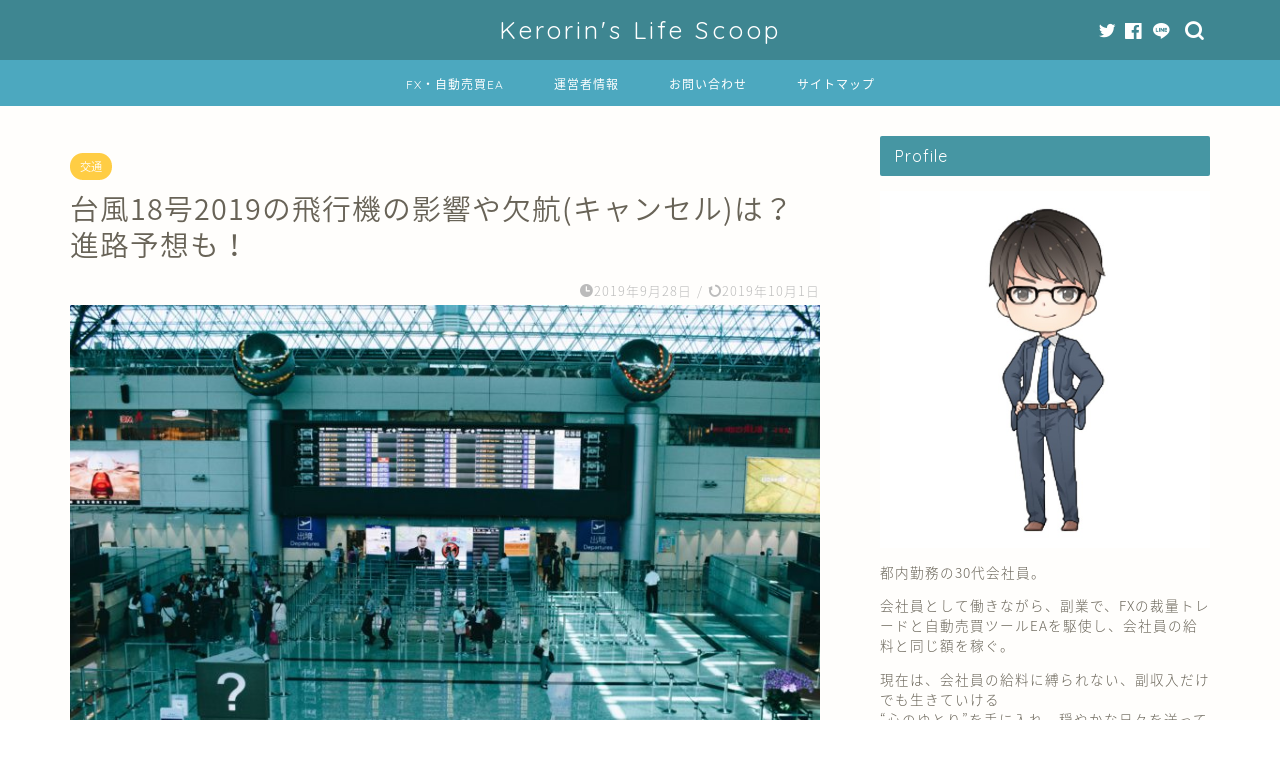

--- FILE ---
content_type: text/html; charset=UTF-8
request_url: https://kerorin1010.com/2019/09/28/airplane2019typhoon18/
body_size: 20197
content:
<!DOCTYPE html>
<html lang="ja">
<head prefix="og: http://ogp.me/ns# fb: http://ogp.me/ns/fb# article: http://ogp.me/ns/article#">
<meta charset="utf-8">
<meta http-equiv="X-UA-Compatible" content="IE=edge">
<meta name="viewport" content="width=device-width, initial-scale=1">
<!-- ここからOGP -->
<meta property="og:type" content="blog">
<meta property="og:title" content="台風18号2019の飛行機の影響や欠航(キャンセル)は？進路予想も！｜Kerorin&#039;s Life Scoop"> 
<meta property="og:url" content="https://kerorin1010.com/2019/09/28/airplane2019typhoon18/"> 
<meta property="og:description" content="※10月1日5時現在の運航情報を更新しました こんにちは、kerorinです。 さて、台風18号「ミートク」が発生しまし"> 
<meta property="og:image" content="https://kerorin1010.com/wp-content/uploads/2019/07/moralis-tsai-PDon_0KNQko-unsplash-e1562678647343.jpg">
<meta property="og:site_name" content="Kerorin&#039;s Life Scoop">
<meta property="fb:admins" content="">
<meta name="twitter:card" content="summary">
<!-- ここまでOGP --> 

<meta name="description" itemprop="description" content="※10月1日5時現在の運航情報を更新しました こんにちは、kerorinです。 さて、台風18号「ミートク」が発生しまし" >
<link rel="canonical" href="https://kerorin1010.com/2019/09/28/airplane2019typhoon18/">
<title>台風18号2019の飛行機の影響や欠航(キャンセル)は？進路予想も！｜Kerorin&#039;s Life Scoop</title>
<meta name='robots' content='max-image-preview:large' />
<link rel='dns-prefetch' href='//www.google.com' />
<link rel='dns-prefetch' href='//ajax.googleapis.com' />
<link rel='dns-prefetch' href='//cdnjs.cloudflare.com' />
<link rel='dns-prefetch' href='//use.fontawesome.com' />
<link rel="alternate" type="application/rss+xml" title="Kerorin&#039;s Life Scoop &raquo; フィード" href="https://kerorin1010.com/feed/" />
<link rel="alternate" type="application/rss+xml" title="Kerorin&#039;s Life Scoop &raquo; コメントフィード" href="https://kerorin1010.com/comments/feed/" />
<link rel="alternate" type="application/rss+xml" title="Kerorin&#039;s Life Scoop &raquo; 台風18号2019の飛行機の影響や欠航(キャンセル)は？進路予想も！ のコメントのフィード" href="https://kerorin1010.com/2019/09/28/airplane2019typhoon18/feed/" />
<script type="text/javascript">
/* <![CDATA[ */
window._wpemojiSettings = {"baseUrl":"https:\/\/s.w.org\/images\/core\/emoji\/15.0.3\/72x72\/","ext":".png","svgUrl":"https:\/\/s.w.org\/images\/core\/emoji\/15.0.3\/svg\/","svgExt":".svg","source":{"concatemoji":"https:\/\/kerorin1010.com\/wp-includes\/js\/wp-emoji-release.min.js?ver=6.6.4"}};
/*! This file is auto-generated */
!function(i,n){var o,s,e;function c(e){try{var t={supportTests:e,timestamp:(new Date).valueOf()};sessionStorage.setItem(o,JSON.stringify(t))}catch(e){}}function p(e,t,n){e.clearRect(0,0,e.canvas.width,e.canvas.height),e.fillText(t,0,0);var t=new Uint32Array(e.getImageData(0,0,e.canvas.width,e.canvas.height).data),r=(e.clearRect(0,0,e.canvas.width,e.canvas.height),e.fillText(n,0,0),new Uint32Array(e.getImageData(0,0,e.canvas.width,e.canvas.height).data));return t.every(function(e,t){return e===r[t]})}function u(e,t,n){switch(t){case"flag":return n(e,"\ud83c\udff3\ufe0f\u200d\u26a7\ufe0f","\ud83c\udff3\ufe0f\u200b\u26a7\ufe0f")?!1:!n(e,"\ud83c\uddfa\ud83c\uddf3","\ud83c\uddfa\u200b\ud83c\uddf3")&&!n(e,"\ud83c\udff4\udb40\udc67\udb40\udc62\udb40\udc65\udb40\udc6e\udb40\udc67\udb40\udc7f","\ud83c\udff4\u200b\udb40\udc67\u200b\udb40\udc62\u200b\udb40\udc65\u200b\udb40\udc6e\u200b\udb40\udc67\u200b\udb40\udc7f");case"emoji":return!n(e,"\ud83d\udc26\u200d\u2b1b","\ud83d\udc26\u200b\u2b1b")}return!1}function f(e,t,n){var r="undefined"!=typeof WorkerGlobalScope&&self instanceof WorkerGlobalScope?new OffscreenCanvas(300,150):i.createElement("canvas"),a=r.getContext("2d",{willReadFrequently:!0}),o=(a.textBaseline="top",a.font="600 32px Arial",{});return e.forEach(function(e){o[e]=t(a,e,n)}),o}function t(e){var t=i.createElement("script");t.src=e,t.defer=!0,i.head.appendChild(t)}"undefined"!=typeof Promise&&(o="wpEmojiSettingsSupports",s=["flag","emoji"],n.supports={everything:!0,everythingExceptFlag:!0},e=new Promise(function(e){i.addEventListener("DOMContentLoaded",e,{once:!0})}),new Promise(function(t){var n=function(){try{var e=JSON.parse(sessionStorage.getItem(o));if("object"==typeof e&&"number"==typeof e.timestamp&&(new Date).valueOf()<e.timestamp+604800&&"object"==typeof e.supportTests)return e.supportTests}catch(e){}return null}();if(!n){if("undefined"!=typeof Worker&&"undefined"!=typeof OffscreenCanvas&&"undefined"!=typeof URL&&URL.createObjectURL&&"undefined"!=typeof Blob)try{var e="postMessage("+f.toString()+"("+[JSON.stringify(s),u.toString(),p.toString()].join(",")+"));",r=new Blob([e],{type:"text/javascript"}),a=new Worker(URL.createObjectURL(r),{name:"wpTestEmojiSupports"});return void(a.onmessage=function(e){c(n=e.data),a.terminate(),t(n)})}catch(e){}c(n=f(s,u,p))}t(n)}).then(function(e){for(var t in e)n.supports[t]=e[t],n.supports.everything=n.supports.everything&&n.supports[t],"flag"!==t&&(n.supports.everythingExceptFlag=n.supports.everythingExceptFlag&&n.supports[t]);n.supports.everythingExceptFlag=n.supports.everythingExceptFlag&&!n.supports.flag,n.DOMReady=!1,n.readyCallback=function(){n.DOMReady=!0}}).then(function(){return e}).then(function(){var e;n.supports.everything||(n.readyCallback(),(e=n.source||{}).concatemoji?t(e.concatemoji):e.wpemoji&&e.twemoji&&(t(e.twemoji),t(e.wpemoji)))}))}((window,document),window._wpemojiSettings);
/* ]]> */
</script>
<style id='wp-emoji-styles-inline-css' type='text/css'>

	img.wp-smiley, img.emoji {
		display: inline !important;
		border: none !important;
		box-shadow: none !important;
		height: 1em !important;
		width: 1em !important;
		margin: 0 0.07em !important;
		vertical-align: -0.1em !important;
		background: none !important;
		padding: 0 !important;
	}
</style>
<link rel='stylesheet' id='wp-block-library-css' href='https://kerorin1010.com/wp-includes/css/dist/block-library/style.min.css?ver=6.6.4' type='text/css' media='all' />
<style id='classic-theme-styles-inline-css' type='text/css'>
/*! This file is auto-generated */
.wp-block-button__link{color:#fff;background-color:#32373c;border-radius:9999px;box-shadow:none;text-decoration:none;padding:calc(.667em + 2px) calc(1.333em + 2px);font-size:1.125em}.wp-block-file__button{background:#32373c;color:#fff;text-decoration:none}
</style>
<style id='global-styles-inline-css' type='text/css'>
:root{--wp--preset--aspect-ratio--square: 1;--wp--preset--aspect-ratio--4-3: 4/3;--wp--preset--aspect-ratio--3-4: 3/4;--wp--preset--aspect-ratio--3-2: 3/2;--wp--preset--aspect-ratio--2-3: 2/3;--wp--preset--aspect-ratio--16-9: 16/9;--wp--preset--aspect-ratio--9-16: 9/16;--wp--preset--color--black: #000000;--wp--preset--color--cyan-bluish-gray: #abb8c3;--wp--preset--color--white: #ffffff;--wp--preset--color--pale-pink: #f78da7;--wp--preset--color--vivid-red: #cf2e2e;--wp--preset--color--luminous-vivid-orange: #ff6900;--wp--preset--color--luminous-vivid-amber: #fcb900;--wp--preset--color--light-green-cyan: #7bdcb5;--wp--preset--color--vivid-green-cyan: #00d084;--wp--preset--color--pale-cyan-blue: #8ed1fc;--wp--preset--color--vivid-cyan-blue: #0693e3;--wp--preset--color--vivid-purple: #9b51e0;--wp--preset--gradient--vivid-cyan-blue-to-vivid-purple: linear-gradient(135deg,rgba(6,147,227,1) 0%,rgb(155,81,224) 100%);--wp--preset--gradient--light-green-cyan-to-vivid-green-cyan: linear-gradient(135deg,rgb(122,220,180) 0%,rgb(0,208,130) 100%);--wp--preset--gradient--luminous-vivid-amber-to-luminous-vivid-orange: linear-gradient(135deg,rgba(252,185,0,1) 0%,rgba(255,105,0,1) 100%);--wp--preset--gradient--luminous-vivid-orange-to-vivid-red: linear-gradient(135deg,rgba(255,105,0,1) 0%,rgb(207,46,46) 100%);--wp--preset--gradient--very-light-gray-to-cyan-bluish-gray: linear-gradient(135deg,rgb(238,238,238) 0%,rgb(169,184,195) 100%);--wp--preset--gradient--cool-to-warm-spectrum: linear-gradient(135deg,rgb(74,234,220) 0%,rgb(151,120,209) 20%,rgb(207,42,186) 40%,rgb(238,44,130) 60%,rgb(251,105,98) 80%,rgb(254,248,76) 100%);--wp--preset--gradient--blush-light-purple: linear-gradient(135deg,rgb(255,206,236) 0%,rgb(152,150,240) 100%);--wp--preset--gradient--blush-bordeaux: linear-gradient(135deg,rgb(254,205,165) 0%,rgb(254,45,45) 50%,rgb(107,0,62) 100%);--wp--preset--gradient--luminous-dusk: linear-gradient(135deg,rgb(255,203,112) 0%,rgb(199,81,192) 50%,rgb(65,88,208) 100%);--wp--preset--gradient--pale-ocean: linear-gradient(135deg,rgb(255,245,203) 0%,rgb(182,227,212) 50%,rgb(51,167,181) 100%);--wp--preset--gradient--electric-grass: linear-gradient(135deg,rgb(202,248,128) 0%,rgb(113,206,126) 100%);--wp--preset--gradient--midnight: linear-gradient(135deg,rgb(2,3,129) 0%,rgb(40,116,252) 100%);--wp--preset--font-size--small: 13px;--wp--preset--font-size--medium: 20px;--wp--preset--font-size--large: 36px;--wp--preset--font-size--x-large: 42px;--wp--preset--spacing--20: 0.44rem;--wp--preset--spacing--30: 0.67rem;--wp--preset--spacing--40: 1rem;--wp--preset--spacing--50: 1.5rem;--wp--preset--spacing--60: 2.25rem;--wp--preset--spacing--70: 3.38rem;--wp--preset--spacing--80: 5.06rem;--wp--preset--shadow--natural: 6px 6px 9px rgba(0, 0, 0, 0.2);--wp--preset--shadow--deep: 12px 12px 50px rgba(0, 0, 0, 0.4);--wp--preset--shadow--sharp: 6px 6px 0px rgba(0, 0, 0, 0.2);--wp--preset--shadow--outlined: 6px 6px 0px -3px rgba(255, 255, 255, 1), 6px 6px rgba(0, 0, 0, 1);--wp--preset--shadow--crisp: 6px 6px 0px rgba(0, 0, 0, 1);}:where(.is-layout-flex){gap: 0.5em;}:where(.is-layout-grid){gap: 0.5em;}body .is-layout-flex{display: flex;}.is-layout-flex{flex-wrap: wrap;align-items: center;}.is-layout-flex > :is(*, div){margin: 0;}body .is-layout-grid{display: grid;}.is-layout-grid > :is(*, div){margin: 0;}:where(.wp-block-columns.is-layout-flex){gap: 2em;}:where(.wp-block-columns.is-layout-grid){gap: 2em;}:where(.wp-block-post-template.is-layout-flex){gap: 1.25em;}:where(.wp-block-post-template.is-layout-grid){gap: 1.25em;}.has-black-color{color: var(--wp--preset--color--black) !important;}.has-cyan-bluish-gray-color{color: var(--wp--preset--color--cyan-bluish-gray) !important;}.has-white-color{color: var(--wp--preset--color--white) !important;}.has-pale-pink-color{color: var(--wp--preset--color--pale-pink) !important;}.has-vivid-red-color{color: var(--wp--preset--color--vivid-red) !important;}.has-luminous-vivid-orange-color{color: var(--wp--preset--color--luminous-vivid-orange) !important;}.has-luminous-vivid-amber-color{color: var(--wp--preset--color--luminous-vivid-amber) !important;}.has-light-green-cyan-color{color: var(--wp--preset--color--light-green-cyan) !important;}.has-vivid-green-cyan-color{color: var(--wp--preset--color--vivid-green-cyan) !important;}.has-pale-cyan-blue-color{color: var(--wp--preset--color--pale-cyan-blue) !important;}.has-vivid-cyan-blue-color{color: var(--wp--preset--color--vivid-cyan-blue) !important;}.has-vivid-purple-color{color: var(--wp--preset--color--vivid-purple) !important;}.has-black-background-color{background-color: var(--wp--preset--color--black) !important;}.has-cyan-bluish-gray-background-color{background-color: var(--wp--preset--color--cyan-bluish-gray) !important;}.has-white-background-color{background-color: var(--wp--preset--color--white) !important;}.has-pale-pink-background-color{background-color: var(--wp--preset--color--pale-pink) !important;}.has-vivid-red-background-color{background-color: var(--wp--preset--color--vivid-red) !important;}.has-luminous-vivid-orange-background-color{background-color: var(--wp--preset--color--luminous-vivid-orange) !important;}.has-luminous-vivid-amber-background-color{background-color: var(--wp--preset--color--luminous-vivid-amber) !important;}.has-light-green-cyan-background-color{background-color: var(--wp--preset--color--light-green-cyan) !important;}.has-vivid-green-cyan-background-color{background-color: var(--wp--preset--color--vivid-green-cyan) !important;}.has-pale-cyan-blue-background-color{background-color: var(--wp--preset--color--pale-cyan-blue) !important;}.has-vivid-cyan-blue-background-color{background-color: var(--wp--preset--color--vivid-cyan-blue) !important;}.has-vivid-purple-background-color{background-color: var(--wp--preset--color--vivid-purple) !important;}.has-black-border-color{border-color: var(--wp--preset--color--black) !important;}.has-cyan-bluish-gray-border-color{border-color: var(--wp--preset--color--cyan-bluish-gray) !important;}.has-white-border-color{border-color: var(--wp--preset--color--white) !important;}.has-pale-pink-border-color{border-color: var(--wp--preset--color--pale-pink) !important;}.has-vivid-red-border-color{border-color: var(--wp--preset--color--vivid-red) !important;}.has-luminous-vivid-orange-border-color{border-color: var(--wp--preset--color--luminous-vivid-orange) !important;}.has-luminous-vivid-amber-border-color{border-color: var(--wp--preset--color--luminous-vivid-amber) !important;}.has-light-green-cyan-border-color{border-color: var(--wp--preset--color--light-green-cyan) !important;}.has-vivid-green-cyan-border-color{border-color: var(--wp--preset--color--vivid-green-cyan) !important;}.has-pale-cyan-blue-border-color{border-color: var(--wp--preset--color--pale-cyan-blue) !important;}.has-vivid-cyan-blue-border-color{border-color: var(--wp--preset--color--vivid-cyan-blue) !important;}.has-vivid-purple-border-color{border-color: var(--wp--preset--color--vivid-purple) !important;}.has-vivid-cyan-blue-to-vivid-purple-gradient-background{background: var(--wp--preset--gradient--vivid-cyan-blue-to-vivid-purple) !important;}.has-light-green-cyan-to-vivid-green-cyan-gradient-background{background: var(--wp--preset--gradient--light-green-cyan-to-vivid-green-cyan) !important;}.has-luminous-vivid-amber-to-luminous-vivid-orange-gradient-background{background: var(--wp--preset--gradient--luminous-vivid-amber-to-luminous-vivid-orange) !important;}.has-luminous-vivid-orange-to-vivid-red-gradient-background{background: var(--wp--preset--gradient--luminous-vivid-orange-to-vivid-red) !important;}.has-very-light-gray-to-cyan-bluish-gray-gradient-background{background: var(--wp--preset--gradient--very-light-gray-to-cyan-bluish-gray) !important;}.has-cool-to-warm-spectrum-gradient-background{background: var(--wp--preset--gradient--cool-to-warm-spectrum) !important;}.has-blush-light-purple-gradient-background{background: var(--wp--preset--gradient--blush-light-purple) !important;}.has-blush-bordeaux-gradient-background{background: var(--wp--preset--gradient--blush-bordeaux) !important;}.has-luminous-dusk-gradient-background{background: var(--wp--preset--gradient--luminous-dusk) !important;}.has-pale-ocean-gradient-background{background: var(--wp--preset--gradient--pale-ocean) !important;}.has-electric-grass-gradient-background{background: var(--wp--preset--gradient--electric-grass) !important;}.has-midnight-gradient-background{background: var(--wp--preset--gradient--midnight) !important;}.has-small-font-size{font-size: var(--wp--preset--font-size--small) !important;}.has-medium-font-size{font-size: var(--wp--preset--font-size--medium) !important;}.has-large-font-size{font-size: var(--wp--preset--font-size--large) !important;}.has-x-large-font-size{font-size: var(--wp--preset--font-size--x-large) !important;}
:where(.wp-block-post-template.is-layout-flex){gap: 1.25em;}:where(.wp-block-post-template.is-layout-grid){gap: 1.25em;}
:where(.wp-block-columns.is-layout-flex){gap: 2em;}:where(.wp-block-columns.is-layout-grid){gap: 2em;}
:root :where(.wp-block-pullquote){font-size: 1.5em;line-height: 1.6;}
</style>
<link rel='stylesheet' id='contact-form-7-css' href='https://kerorin1010.com/wp-content/plugins/contact-form-7/includes/css/styles.css?ver=5.9.8' type='text/css' media='all' />
<link rel='stylesheet' id='theme-style-css' href='https://kerorin1010.com/wp-content/themes/jin/style.css?ver=6.6.4' type='text/css' media='all' />
<link rel='stylesheet' id='fontawesome-style-css' href='https://use.fontawesome.com/releases/v5.6.3/css/all.css?ver=6.6.4' type='text/css' media='all' />
<link rel='stylesheet' id='swiper-style-css' href='https://cdnjs.cloudflare.com/ajax/libs/Swiper/4.0.7/css/swiper.min.css?ver=6.6.4' type='text/css' media='all' />
<link rel="https://api.w.org/" href="https://kerorin1010.com/wp-json/" /><link rel="alternate" title="JSON" type="application/json" href="https://kerorin1010.com/wp-json/wp/v2/posts/2825" /><link rel='shortlink' href='https://kerorin1010.com/?p=2825' />
<link rel="alternate" title="oEmbed (JSON)" type="application/json+oembed" href="https://kerorin1010.com/wp-json/oembed/1.0/embed?url=https%3A%2F%2Fkerorin1010.com%2F2019%2F09%2F28%2Fairplane2019typhoon18%2F" />
<link rel="alternate" title="oEmbed (XML)" type="text/xml+oembed" href="https://kerorin1010.com/wp-json/oembed/1.0/embed?url=https%3A%2F%2Fkerorin1010.com%2F2019%2F09%2F28%2Fairplane2019typhoon18%2F&#038;format=xml" />
        <!-- Copyright protection script -->
        <meta http-equiv="imagetoolbar" content="no">
        <script>
            /*<![CDATA[*/
            document.oncontextmenu = function () {
                return false;
            };
            /*]]>*/
        </script>
        <script type="text/javascript">
            /*<![CDATA[*/
            document.onselectstart = function () {
                event = event || window.event;
                var custom_input = event.target || event.srcElement;

                if (custom_input.type !== "text" && custom_input.type !== "textarea" && custom_input.type !== "password") {
                    return false;
                } else {
                    return true;
                }

            };
            if (window.sidebar) {
                document.onmousedown = function (e) {
                    var obj = e.target;
                    if (obj.tagName.toUpperCase() === 'SELECT'
                        || obj.tagName.toUpperCase() === "INPUT"
                        || obj.tagName.toUpperCase() === "TEXTAREA"
                        || obj.tagName.toUpperCase() === "PASSWORD") {
                        return true;
                    } else {
                        return false;
                    }
                };
            }
            window.onload = function () {
                document.body.style.webkitTouchCallout = 'none';
                document.body.style.KhtmlUserSelect = 'none';
            }
            /*]]>*/
        </script>
        <script type="text/javascript">
            /*<![CDATA[*/
            if (parent.frames.length > 0) {
                top.location.replace(document.location);
            }
            /*]]>*/
        </script>
        <script>
            /*<![CDATA[*/
            document.ondragstart = function () {
                return false;
            };
            /*]]>*/
        </script>
        <style type="text/css">

            * {
                -webkit-touch-callout: none;
                -webkit-user-select: none;
                -moz-user-select: none;
                user-select: none;
            }

            img {
                -webkit-touch-callout: none;
                -webkit-user-select: none;
                -moz-user-select: none;
                user-select: none;
            }

            input, textarea, select {
	            -webkit-user-select: auto;
            }

        </style>
        <!-- End Copyright protection script -->

        <!-- Source hidden -->

        	<style type="text/css">
		#wrapper{
							background-color: #fffefc;
				background-image: url();
					}
		.related-entry-headline-text span:before,
		#comment-title span:before,
		#reply-title span:before{
			background-color: #4696a3;
			border-color: #4696a3!important;
		}
		
		#breadcrumb:after,
		#page-top a{	
			background-color: #60605a;
		}
				footer{
			background-color: #60605a;
		}
		.footer-inner a,
		#copyright,
		#copyright-center{
			border-color: #fff!important;
			color: #fff!important;
		}
		#footer-widget-area
		{
			border-color: #fff!important;
		}
				.page-top-footer a{
			color: #60605a!important;
		}
				#breadcrumb ul li,
		#breadcrumb ul li a{
			color: #60605a!important;
		}
		
		body,
		a,
		a:link,
		a:visited,
		.my-profile,
		.widgettitle,
		.tabBtn-mag label{
			color: #686357;
		}
		a:hover{
			color: #f9c534;
		}
						.widget_nav_menu ul > li > a:before,
		.widget_categories ul > li > a:before,
		.widget_pages ul > li > a:before,
		.widget_recent_entries ul > li > a:before,
		.widget_archive ul > li > a:before,
		.widget_archive form:after,
		.widget_categories form:after,
		.widget_nav_menu ul > li > ul.sub-menu > li > a:before,
		.widget_categories ul > li > .children > li > a:before,
		.widget_pages ul > li > .children > li > a:before,
		.widget_nav_menu ul > li > ul.sub-menu > li > ul.sub-menu li > a:before,
		.widget_categories ul > li > .children > li > .children li > a:before,
		.widget_pages ul > li > .children > li > .children li > a:before{
			color: #4696a3;
		}
		.widget_nav_menu ul .sub-menu .sub-menu li a:before{
			background-color: #686357!important;
		}
		footer .footer-widget,
		footer .footer-widget a,
		footer .footer-widget ul li,
		.footer-widget.widget_nav_menu ul > li > a:before,
		.footer-widget.widget_categories ul > li > a:before,
		.footer-widget.widget_recent_entries ul > li > a:before,
		.footer-widget.widget_pages ul > li > a:before,
		.footer-widget.widget_archive ul > li > a:before,
		footer .widget_tag_cloud .tagcloud a:before{
			color: #fff!important;
			border-color: #fff!important;
		}
		footer .footer-widget .widgettitle{
			color: #fff!important;
			border-color: #ffcd44!important;
		}
		footer .widget_nav_menu ul .children .children li a:before,
		footer .widget_categories ul .children .children li a:before,
		footer .widget_nav_menu ul .sub-menu .sub-menu li a:before{
			background-color: #fff!important;
		}
		#drawernav a:hover,
		.post-list-title,
		#prev-next p,
		#toc_container .toc_list li a{
			color: #686357!important;
		}
		
		#header-box{
			background-color: #3e8691;
		}
						@media (min-width: 768px) {
		#header-box .header-box10-bg:before,
		#header-box .header-box11-bg:before{
			border-radius: 2px;
		}
		}
										@media (min-width: 768px) {
			.top-image-meta{
				margin-top: calc(0px - 30px);
			}
		}
		@media (min-width: 1200px) {
			.top-image-meta{
				margin-top: calc(0px);
			}
		}
				.pickup-contents:before{
			background-color: #3e8691!important;
		}
		
		.main-image-text{
			color: #ffffff;
		}
		.main-image-text-sub{
			color: #ffffff;
		}
		
				@media (min-width: 481px) {
			#site-info{
				padding-top: 15px!important;
				padding-bottom: 15px!important;
			}
		}
		
		#site-info span a{
			color: #ffffff!important;
		}
		
				#headmenu .headsns .line a svg{
			fill: #ffffff!important;
		}
		#headmenu .headsns a,
		#headmenu{
			color: #ffffff!important;
			border-color:#ffffff!important;
		}
						.profile-follow .line-sns a svg{
			fill: #4696a3!important;
		}
		.profile-follow .line-sns a:hover svg{
			fill: #ffcd44!important;
		}
		.profile-follow a{
			color: #4696a3!important;
			border-color:#4696a3!important;
		}
		.profile-follow a:hover,
		#headmenu .headsns a:hover{
			color:#ffcd44!important;
			border-color:#ffcd44!important;
		}
				.search-box:hover{
			color:#ffcd44!important;
			border-color:#ffcd44!important;
		}
				#header #headmenu .headsns .line a:hover svg{
			fill:#ffcd44!important;
		}
		.cps-icon-bar,
		#navtoggle:checked + .sp-menu-open .cps-icon-bar{
			background-color: #ffffff;
		}
		#nav-container{
			background-color: #4ca8bf;
		}
		.menu-box .menu-item svg{
			fill:#ffffff;
		}
		#drawernav ul.menu-box > li > a,
		#drawernav2 ul.menu-box > li > a,
		#drawernav3 ul.menu-box > li > a,
		#drawernav4 ul.menu-box > li > a,
		#drawernav5 ul.menu-box > li > a,
		#drawernav ul.menu-box > li.menu-item-has-children:after,
		#drawernav2 ul.menu-box > li.menu-item-has-children:after,
		#drawernav3 ul.menu-box > li.menu-item-has-children:after,
		#drawernav4 ul.menu-box > li.menu-item-has-children:after,
		#drawernav5 ul.menu-box > li.menu-item-has-children:after{
			color: #ffffff!important;
		}
		#drawernav ul.menu-box li a,
		#drawernav2 ul.menu-box li a,
		#drawernav3 ul.menu-box li a,
		#drawernav4 ul.menu-box li a,
		#drawernav5 ul.menu-box li a{
			font-size: 12px!important;
		}
		#drawernav3 ul.menu-box > li{
			color: #686357!important;
		}
		#drawernav4 .menu-box > .menu-item > a:after,
		#drawernav3 .menu-box > .menu-item > a:after,
		#drawernav .menu-box > .menu-item > a:after{
			background-color: #ffffff!important;
		}
		#drawernav2 .menu-box > .menu-item:hover,
		#drawernav5 .menu-box > .menu-item:hover{
			border-top-color: #4696a3!important;
		}
				.cps-info-bar a{
			background-color: #ffcd44!important;
		}
				@media (min-width: 768px) {
			.post-list-mag .post-list-item:not(:nth-child(2n)){
				margin-right: 2.6%;
			}
		}
				@media (min-width: 768px) {
			#tab-1:checked ~ .tabBtn-mag li [for="tab-1"]:after,
			#tab-2:checked ~ .tabBtn-mag li [for="tab-2"]:after,
			#tab-3:checked ~ .tabBtn-mag li [for="tab-3"]:after,
			#tab-4:checked ~ .tabBtn-mag li [for="tab-4"]:after{
				border-top-color: #4696a3!important;
			}
			.tabBtn-mag label{
				border-bottom-color: #4696a3!important;
			}
		}
		#tab-1:checked ~ .tabBtn-mag li [for="tab-1"],
		#tab-2:checked ~ .tabBtn-mag li [for="tab-2"],
		#tab-3:checked ~ .tabBtn-mag li [for="tab-3"],
		#tab-4:checked ~ .tabBtn-mag li [for="tab-4"],
		#prev-next a.next:after,
		#prev-next a.prev:after,
		.more-cat-button a:hover span:before{
			background-color: #4696a3!important;
		}
		

		.swiper-slide .post-list-cat,
		.post-list-mag .post-list-cat,
		.post-list-mag3col .post-list-cat,
		.post-list-mag-sp1col .post-list-cat,
		.swiper-pagination-bullet-active,
		.pickup-cat,
		.post-list .post-list-cat,
		#breadcrumb .bcHome a:hover span:before,
		.popular-item:nth-child(1) .pop-num,
		.popular-item:nth-child(2) .pop-num,
		.popular-item:nth-child(3) .pop-num{
			background-color: #ffcd44!important;
		}
		.sidebar-btn a,
		.profile-sns-menu{
			background-color: #ffcd44!important;
		}
		.sp-sns-menu a,
		.pickup-contents-box a:hover .pickup-title{
			border-color: #4696a3!important;
			color: #4696a3!important;
		}
				.pro-line svg{
			fill: #4696a3!important;
		}
		.cps-post-cat a,
		.meta-cat,
		.popular-cat{
			background-color: #ffcd44!important;
			border-color: #ffcd44!important;
		}
		.tagicon,
		.tag-box a,
		#toc_container .toc_list > li,
		#toc_container .toc_title{
			color: #4696a3!important;
		}
		.widget_tag_cloud a::before{
			color: #686357!important;
		}
		.tag-box a,
		#toc_container:before{
			border-color: #4696a3!important;
		}
		.cps-post-cat a:hover{
			color: #f9c534!important;
		}
		.pagination li:not([class*="current"]) a:hover,
		.widget_tag_cloud a:hover{
			background-color: #4696a3!important;
		}
		.pagination li:not([class*="current"]) a:hover{
			opacity: 0.5!important;
		}
		.pagination li.current a{
			background-color: #4696a3!important;
			border-color: #4696a3!important;
		}
		.nextpage a:hover span {
			color: #4696a3!important;
			border-color: #4696a3!important;
		}
		.cta-content:before{
			background-color: #4696a3!important;
		}
		.cta-text,
		.info-title{
			color: #fff!important;
		}
		#footer-widget-area.footer_style1 .widgettitle{
			border-color: #ffcd44!important;
		}
		.sidebar_style1 .widgettitle,
		.sidebar_style5 .widgettitle{
			border-color: #4696a3!important;
		}
		.sidebar_style2 .widgettitle,
		.sidebar_style4 .widgettitle,
		.sidebar_style6 .widgettitle,
		#home-bottom-widget .widgettitle,
		#home-top-widget .widgettitle,
		#post-bottom-widget .widgettitle,
		#post-top-widget .widgettitle{
			background-color: #4696a3!important;
		}
		#home-bottom-widget .widget_search .search-box input[type="submit"],
		#home-top-widget .widget_search .search-box input[type="submit"],
		#post-bottom-widget .widget_search .search-box input[type="submit"],
		#post-top-widget .widget_search .search-box input[type="submit"]{
			background-color: #ffcd44!important;
		}
		
		.tn-logo-size{
			font-size: 180%!important;
		}
		@media (min-width: 481px) {
		.tn-logo-size img{
			width: calc(180%*0.5)!important;
		}
		}
		@media (min-width: 768px) {
		.tn-logo-size img{
			width: calc(180%*2.2)!important;
		}
		}
		@media (min-width: 1200px) {
		.tn-logo-size img{
			width: 180%!important;
		}
		}
		.sp-logo-size{
			font-size: 120%!important;
		}
		.sp-logo-size img{
			width: 120%!important;
		}
				.cps-post-main ul > li:before,
		.cps-post-main ol > li:before{
			background-color: #ffcd44!important;
		}
		.profile-card .profile-title{
			background-color: #4696a3!important;
		}
		.profile-card{
			border-color: #4696a3!important;
		}
		.cps-post-main a{
			color:#f9c534;
		}
		.cps-post-main .marker{
			background: -webkit-linear-gradient( transparent 60%, #fcecbf 0% ) ;
			background: linear-gradient( transparent 60%, #fcecbf 0% ) ;
		}
		.cps-post-main .marker2{
			background: -webkit-linear-gradient( transparent 60%, #a6ede7 0% ) ;
			background: linear-gradient( transparent 60%, #a6ede7 0% ) ;
		}
		.cps-post-main .jic-sc{
			color:#e9546b;
		}
		
		
		.simple-box1{
			border-color:#ffcd44!important;
		}
		.simple-box2{
			border-color:#f2bf7d!important;
		}
		.simple-box3{
			border-color:#ffcd44!important;
		}
		.simple-box4{
			border-color:#7badd8!important;
		}
		.simple-box4:before{
			background-color: #7badd8;
		}
		.simple-box5{
			border-color:#e896c7!important;
		}
		.simple-box5:before{
			background-color: #e896c7;
		}
		.simple-box6{
			background-color:#fffdef!important;
		}
		.simple-box7{
			border-color:#def1f9!important;
		}
		.simple-box7:before{
			background-color:#def1f9!important;
		}
		.simple-box8{
			border-color:#96ddc1!important;
		}
		.simple-box8:before{
			background-color:#96ddc1!important;
		}
		.simple-box9:before{
			background-color:#e1c0e8!important;
		}
				.simple-box9:after{
			border-color:#e1c0e8 #e1c0e8 #fffefc #fffefc!important;
		}
				
		.kaisetsu-box1:before,
		.kaisetsu-box1-title{
			background-color:#ffb49e!important;
		}
		.kaisetsu-box2{
			border-color:#6396a3!important;
		}
		.kaisetsu-box2-title{
			background-color:#6396a3!important;
		}
		.kaisetsu-box4{
			border-color:#ea91a9!important;
		}
		.kaisetsu-box4-title{
			background-color:#ea91a9!important;
		}
		.kaisetsu-box5:before{
			background-color:#57b3ba!important;
		}
		.kaisetsu-box5-title{
			background-color:#57b3ba!important;
		}
		
		.concept-box1{
			border-color:#85db8f!important;
		}
		.concept-box1:after{
			background-color:#85db8f!important;
		}
		.concept-box1:before{
			content:"ポイント"!important;
			color:#85db8f!important;
		}
		.concept-box2{
			border-color:#f7cf6a!important;
		}
		.concept-box2:after{
			background-color:#f7cf6a!important;
		}
		.concept-box2:before{
			content:"注意点"!important;
			color:#f7cf6a!important;
		}
		.concept-box3{
			border-color:#86cee8!important;
		}
		.concept-box3:after{
			background-color:#86cee8!important;
		}
		.concept-box3:before{
			content:"良い例"!important;
			color:#86cee8!important;
		}
		.concept-box4{
			border-color:#ed8989!important;
		}
		.concept-box4:after{
			background-color:#ed8989!important;
		}
		.concept-box4:before{
			content:"悪い例"!important;
			color:#ed8989!important;
		}
		.concept-box5{
			border-color:#9e9e9e!important;
		}
		.concept-box5:after{
			background-color:#9e9e9e!important;
		}
		.concept-box5:before{
			content:"参考"!important;
			color:#9e9e9e!important;
		}
		.concept-box6{
			border-color:#8eaced!important;
		}
		.concept-box6:after{
			background-color:#8eaced!important;
		}
		.concept-box6:before{
			content:"メモ"!important;
			color:#8eaced!important;
		}
		
		.innerlink-box1,
		.blog-card{
			border-color:#ffcd44!important;
		}
		.innerlink-box1-title{
			background-color:#ffcd44!important;
			border-color:#ffcd44!important;
		}
		.innerlink-box1:before,
		.blog-card-hl-box{
			background-color:#ffcd44!important;
		}
				.concept-box1:before,
		.concept-box2:before,
		.concept-box3:before,
		.concept-box4:before,
		.concept-box5:before,
		.concept-box6:before{
			background-color: #fffefc;
			background-image: url();
		}
		.concept-box1:after,
		.concept-box2:after,
		.concept-box3:after,
		.concept-box4:after,
		.concept-box5:after,
		.concept-box6:after{
			border-color: #fffefc;
			border-image: url() 27 23 / 50px 30px / 1rem round space0 / 5px 5px;
		}
				
		.jin-ac-box01-title::after{
			color: #4696a3;
		}
		
		.color-button01 a,
		.color-button01 a:hover,
		.color-button01:before{
			background-color: #4696a3!important;
		}
		.top-image-btn-color a,
		.top-image-btn-color a:hover,
		.top-image-btn-color:before{
			background-color: #ffffff!important;
		}
		.color-button02 a,
		.color-button02 a:hover,
		.color-button02:before{
			background-color: #ffcd44!important;
		}
		
		.color-button01-big a,
		.color-button01-big a:hover,
		.color-button01-big:before{
			background-color: #ffcd44!important;
		}
		.color-button01-big a,
		.color-button01-big:before{
			border-radius: 5px!important;
		}
		.color-button01-big a{
			padding-top: 20px!important;
			padding-bottom: 20px!important;
		}
		
		.color-button02-big a,
		.color-button02-big a:hover,
		.color-button02-big:before{
			background-color: #79c3ce!important;
		}
		.color-button02-big a,
		.color-button02-big:before{
			border-radius: 40px!important;
		}
		.color-button02-big a{
			padding-top: 20px!important;
			padding-bottom: 20px!important;
		}
				.color-button01-big{
			width: 75%!important;
		}
		.color-button02-big{
			width: 75%!important;
		}
				
		
					.top-image-btn-color:before,
			.color-button01:before,
			.color-button02:before,
			.color-button01-big:before,
			.color-button02-big:before{
				bottom: -1px;
				left: -1px;
				width: 100%;
				height: 100%;
				border-radius: 6px;
				box-shadow: 0px 1px 5px 0px rgba(0, 0, 0, 0.25);
				-webkit-transition: all .4s;
				transition: all .4s;
			}
			.top-image-btn-color a:hover,
			.color-button01 a:hover,
			.color-button02 a:hover,
			.color-button01-big a:hover,
			.color-button02-big a:hover{
				-webkit-transform: translateY(2px);
				transform: translateY(2px);
				-webkit-filter: brightness(0.95);
				 filter: brightness(0.95);
			}
			.top-image-btn-color:hover:before,
			.color-button01:hover:before,
			.color-button02:hover:before,
			.color-button01-big:hover:before,
			.color-button02-big:hover:before{
				-webkit-transform: translateY(2px);
				transform: translateY(2px);
				box-shadow: none!important;
			}
				
		.h2-style01 h2,
		.h2-style02 h2:before,
		.h2-style03 h2,
		.h2-style04 h2:before,
		.h2-style05 h2,
		.h2-style07 h2:before,
		.h2-style07 h2:after,
		.h3-style03 h3:before,
		.h3-style02 h3:before,
		.h3-style05 h3:before,
		.h3-style07 h3:before,
		.h2-style08 h2:after,
		.h2-style10 h2:before,
		.h2-style10 h2:after,
		.h3-style02 h3:after,
		.h4-style02 h4:before{
			background-color: #4696a3!important;
		}
		.h3-style01 h3,
		.h3-style04 h3,
		.h3-style05 h3,
		.h3-style06 h3,
		.h4-style01 h4,
		.h2-style02 h2,
		.h2-style08 h2,
		.h2-style08 h2:before,
		.h2-style09 h2,
		.h4-style03 h4{
			border-color: #4696a3!important;
		}
		.h2-style05 h2:before{
			border-top-color: #4696a3!important;
		}
		.h2-style06 h2:before,
		.sidebar_style3 .widgettitle:after{
			background-image: linear-gradient(
				-45deg,
				transparent 25%,
				#4696a3 25%,
				#4696a3 50%,
				transparent 50%,
				transparent 75%,
				#4696a3 75%,
				#4696a3			);
		}
				.jin-h2-icons.h2-style02 h2 .jic:before,
		.jin-h2-icons.h2-style04 h2 .jic:before,
		.jin-h2-icons.h2-style06 h2 .jic:before,
		.jin-h2-icons.h2-style07 h2 .jic:before,
		.jin-h2-icons.h2-style08 h2 .jic:before,
		.jin-h2-icons.h2-style09 h2 .jic:before,
		.jin-h2-icons.h2-style10 h2 .jic:before,
		.jin-h3-icons.h3-style01 h3 .jic:before,
		.jin-h3-icons.h3-style02 h3 .jic:before,
		.jin-h3-icons.h3-style03 h3 .jic:before,
		.jin-h3-icons.h3-style04 h3 .jic:before,
		.jin-h3-icons.h3-style05 h3 .jic:before,
		.jin-h3-icons.h3-style06 h3 .jic:before,
		.jin-h3-icons.h3-style07 h3 .jic:before,
		.jin-h4-icons.h4-style01 h4 .jic:before,
		.jin-h4-icons.h4-style02 h4 .jic:before,
		.jin-h4-icons.h4-style03 h4 .jic:before,
		.jin-h4-icons.h4-style04 h4 .jic:before{
			color:#4696a3;
		}
		
		@media all and (-ms-high-contrast:none){
			*::-ms-backdrop, .color-button01:before,
			.color-button02:before,
			.color-button01-big:before,
			.color-button02-big:before{
				background-color: #595857!important;
			}
		}
		
		.jin-lp-h2 h2,
		.jin-lp-h2 h2{
			background-color: transparent!important;
			border-color: transparent!important;
			color: #686357!important;
		}
		.jincolumn-h3style2{
			border-color:#4696a3!important;
		}
		.jinlph2-style1 h2:first-letter{
			color:#4696a3!important;
		}
		.jinlph2-style2 h2,
		.jinlph2-style3 h2{
			border-color:#4696a3!important;
		}
		.jin-photo-title .jin-fusen1-down,
		.jin-photo-title .jin-fusen1-even,
		.jin-photo-title .jin-fusen1-up{
			border-left-color:#4696a3;
		}
		.jin-photo-title .jin-fusen2,
		.jin-photo-title .jin-fusen3{
			background-color:#4696a3;
		}
		.jin-photo-title .jin-fusen2:before,
		.jin-photo-title .jin-fusen3:before {
			border-top-color: #4696a3;
		}
		.has-huge-font-size{
			font-size:42px!important;
		}
		.has-large-font-size{
			font-size:36px!important;
		}
		.has-medium-font-size{
			font-size:20px!important;
		}
		.has-normal-font-size{
			font-size:16px!important;
		}
		.has-small-font-size{
			font-size:13px!important;
		}
		
		
	</style>
<style type="text/css">.broken_link, a.broken_link {
	text-decoration: line-through;
}</style><link rel="icon" href="https://kerorin1010.com/wp-content/uploads/2020/10/cropped-サイトアイコ3-32x32.jpg" sizes="32x32" />
<link rel="icon" href="https://kerorin1010.com/wp-content/uploads/2020/10/cropped-サイトアイコ3-192x192.jpg" sizes="192x192" />
<link rel="apple-touch-icon" href="https://kerorin1010.com/wp-content/uploads/2020/10/cropped-サイトアイコ3-180x180.jpg" />
<meta name="msapplication-TileImage" content="https://kerorin1010.com/wp-content/uploads/2020/10/cropped-サイトアイコ3-270x270.jpg" />
		<style type="text/css" id="wp-custom-css">
			.proflink a{
	display:block;
	text-align:center;
	padding:7px 10px;
	background:#aaa;/*カラーは変更*/
	width:50%;
	margin:0 auto;
	margin-top:20px;
	border-radius:20px;
	border:3px double #fff;
	font-size:0.65rem;
	color:#fff;
}
.proflink a:hover{
		opacity:0.75;
}
		</style>
		<style id="sccss">.box2 {
    padding: 0.5em 1em;
    margin: 2em 0;
    font-weight: bold;
    color: #6091d3;/*文字色*/
    background: #FFF;
    border: solid 3px #6091d3;/*線*/
    border-radius: 10px;/*角の丸み*/
}
.box2 p {
    margin: 0; 
    padding: 0;
}</style>	
<!--カエレバCSS-->
<!--アプリーチCSS-->

<!-- Global site tag (gtag.js) - Google Analytics -->
<script async src="https://www.googletagmanager.com/gtag/js?id=UA-139122953-1"></script>
<script>
  window.dataLayer = window.dataLayer || [];
  function gtag(){dataLayer.push(arguments);}
  gtag('js', new Date());

  gtag('config', 'UA-139122953-1');
</script>
</head>
<body class="post-template-default single single-post postid-2825 single-format-standard" id="nts-style">
<div id="wrapper">

		
	<div id="scroll-content" class="animate">
	
		<!--ヘッダー-->

					<div id="header-box" class="tn_on header-box animate">
	<div id="header" class="header-type2 header animate">
		
		<div id="site-info" class="ef">
												<span class="tn-logo-size"><a href='https://kerorin1010.com/' title='Kerorin&#039;s Life Scoop' rel='home'>Kerorin's Life Scoop</a></span>
									</div>

	
				<div id="headmenu">
			<span class="headsns tn_sns_on">
									<span class="twitter"><a href="#"><i class="jic-type jin-ifont-twitter" aria-hidden="true"></i></a></span>
													<span class="facebook">
					<a href="#"><i class="jic-type jin-ifont-facebook" aria-hidden="true"></i></a>
					</span>
													
									<span class="line">
						<a href="#" target="_blank"><i class="jic-type jin-ifont-line" aria-hidden="true"></i></a>
					</span>
									

			</span>
			<span class="headsearch tn_search_on">
				<form class="search-box" role="search" method="get" id="searchform" action="https://kerorin1010.com/">
	<input type="search" placeholder="" class="text search-text" value="" name="s" id="s">
	<input type="submit" id="searchsubmit" value="&#xe931;">
</form>
			</span>
		</div>
		
	</div>
	
		
</div>

	

	
	<!--ヘッダー画像-->
													<!--ヘッダー画像-->

	
	<!--グローバルナビゲーション layout1-->
				<div id="nav-container" class="header-style5-animate animate">
			<div id="drawernav" class="ef">
				<nav class="fixed-content"><ul class="menu-box"><li class="menu-item menu-item-type-taxonomy menu-item-object-category menu-item-9393"><a href="https://kerorin1010.com/category/fx%e3%83%bb%e8%87%aa%e5%8b%95%e5%a3%b2%e8%b2%b7ea/">FX・自動売買EA</a></li>
<li class="menu-item menu-item-type-post_type menu-item-object-page menu-item-134"><a href="https://kerorin1010.com/administrator/">運営者情報</a></li>
<li class="menu-item menu-item-type-post_type menu-item-object-page menu-item-14"><a href="https://kerorin1010.com/contact/">お問い合わせ</a></li>
<li class="menu-item menu-item-type-post_type menu-item-object-page menu-item-8220"><a href="https://kerorin1010.com/sitemap/">サイトマップ</a></li>
</ul></nav>			</div>
		</div>
				<!--グローバルナビゲーション layout1-->
		
		<!--ヘッダー-->

		<div class="clearfix"></div>

			
														
		
	<div id="contents">

		<!--メインコンテンツ-->
			<main id="main-contents" class="main-contents article_style2 animate" itemprop="mainContentOfPage">
				
								
				<section class="cps-post-box hentry">
																	<article class="cps-post">
							<header class="cps-post-header">
																<span class="cps-post-cat category-%e4%ba%a4%e9%80%9a" itemprop="keywords"><a href="https://kerorin1010.com/category/%e4%ba%a4%e9%80%9a/" style="background-color:!important;">交通</a></span>
																<h1 class="cps-post-title entry-title" itemprop="headline">台風18号2019の飛行機の影響や欠航(キャンセル)は？進路予想も！</h1>
								<div class="cps-post-meta vcard">
									<span class="writer fn" itemprop="author" itemscope itemtype="https://schema.org/Person"><span itemprop="name">kerorin</span></span>
									<span class="cps-post-date-box">
												<span class="cps-post-date"><i class="jic jin-ifont-watch" aria-hidden="true"></i>&nbsp;<time class="entry-date date published" datetime="2019-09-28T11:21:43+09:00">2019年9月28日</time></span>
	<span class="timeslash"> /</span>
	<time class="entry-date date updated" datetime="2019-10-01T05:54:30+09:00"><span class="cps-post-date"><i class="jic jin-ifont-reload" aria-hidden="true"></i>&nbsp;2019年10月1日</span></time>
										</span>
								</div>
								
							</header>
																																													<div class="cps-post-thumb jin-thumb-original" itemscope itemtype="https://schema.org/ImageObject">
												<img src="https://kerorin1010.com/wp-content/uploads/2019/07/moralis-tsai-PDon_0KNQko-unsplash-e1562678647343.jpg" class="attachment-large_size size-large_size wp-post-image" alt="" width ="800" height ="533" decoding="async" fetchpriority="high" />											</div>
																																																										<div class="share-top sns-design-type01">
	<div class="sns-top">
		<ol>
			<!--ツイートボタン-->
							<li class="twitter"><a href="https://twitter.com/share?url=https%3A%2F%2Fkerorin1010.com%2F2019%2F09%2F28%2Fairplane2019typhoon18%2F&text=%E5%8F%B0%E9%A2%A818%E5%8F%B72019%E3%81%AE%E9%A3%9B%E8%A1%8C%E6%A9%9F%E3%81%AE%E5%BD%B1%E9%9F%BF%E3%82%84%E6%AC%A0%E8%88%AA%28%E3%82%AD%E3%83%A3%E3%83%B3%E3%82%BB%E3%83%AB%29%E3%81%AF%EF%BC%9F%E9%80%B2%E8%B7%AF%E4%BA%88%E6%83%B3%E3%82%82%EF%BC%81 - Kerorin&#039;s Life Scoop"><i class="jic jin-ifont-twitter"></i></a>
				</li>
						<!--Facebookボタン-->
							<li class="facebook">
				<a href="https://www.facebook.com/sharer.php?src=bm&u=https%3A%2F%2Fkerorin1010.com%2F2019%2F09%2F28%2Fairplane2019typhoon18%2F&t=%E5%8F%B0%E9%A2%A818%E5%8F%B72019%E3%81%AE%E9%A3%9B%E8%A1%8C%E6%A9%9F%E3%81%AE%E5%BD%B1%E9%9F%BF%E3%82%84%E6%AC%A0%E8%88%AA%28%E3%82%AD%E3%83%A3%E3%83%B3%E3%82%BB%E3%83%AB%29%E3%81%AF%EF%BC%9F%E9%80%B2%E8%B7%AF%E4%BA%88%E6%83%B3%E3%82%82%EF%BC%81 - Kerorin&#039;s Life Scoop" onclick="javascript:window.open(this.href, '', 'menubar=no,toolbar=no,resizable=yes,scrollbars=yes,height=300,width=600');return false;"><i class="jic jin-ifont-facebook-t" aria-hidden="true"></i></a>
				</li>
						<!--はてブボタン-->
							<li class="hatebu">
				<a href="https://b.hatena.ne.jp/add?mode=confirm&url=https%3A%2F%2Fkerorin1010.com%2F2019%2F09%2F28%2Fairplane2019typhoon18%2F" onclick="javascript:window.open(this.href, '', 'menubar=no,toolbar=no,resizable=yes,scrollbars=yes,height=400,width=510');return false;" ><i class="font-hatena"></i></a>
				</li>
						<!--Poketボタン-->
							<li class="pocket">
				<a href="https://getpocket.com/edit?url=https%3A%2F%2Fkerorin1010.com%2F2019%2F09%2F28%2Fairplane2019typhoon18%2F&title=%E5%8F%B0%E9%A2%A818%E5%8F%B72019%E3%81%AE%E9%A3%9B%E8%A1%8C%E6%A9%9F%E3%81%AE%E5%BD%B1%E9%9F%BF%E3%82%84%E6%AC%A0%E8%88%AA%28%E3%82%AD%E3%83%A3%E3%83%B3%E3%82%BB%E3%83%AB%29%E3%81%AF%EF%BC%9F%E9%80%B2%E8%B7%AF%E4%BA%88%E6%83%B3%E3%82%82%EF%BC%81 - Kerorin&#039;s Life Scoop"><i class="jic jin-ifont-pocket" aria-hidden="true"></i></a>
				</li>
							<li class="line">
				<a href="https://line.me/R/msg/text/?https%3A%2F%2Fkerorin1010.com%2F2019%2F09%2F28%2Fairplane2019typhoon18%2F"><i class="jic jin-ifont-line" aria-hidden="true"></i></a>
				</li>
		</ol>
	</div>
</div>
<div class="clearfix"></div>
															
							<div class="cps-post-main-box">
								<div class="cps-post-main    h2-style02 h3-style01 h4-style01 entry-content m-size m-size-sp" itemprop="articleBody">

									<div class="clearfix"></div>
										<div class="sponsor-top">スポンサーリンク</div>
				<section class="ad-single ad-top">
					<div class="center-rectangle">
						<script async src="https://pagead2.googlesyndication.com/pagead/js/adsbygoogle.js"></script>
<!-- レスポンシブ広告 -->
<ins class="adsbygoogle"
     style="display:block"
     data-ad-client="ca-pub-7994663864216093"
     data-ad-slot="9008018603"
     data-ad-format="rectangle"
     data-full-width-responsive="true"></ins>
<script>
     (adsbygoogle = window.adsbygoogle || []).push({});
</script>					</div>
				</section>
						
									<p><span class="c-red">※10月1日5時現在の運航情報を更新しました</span></p>
<p>こんにちは、kerorinです。</p>
<p>さて、台風18号「ミートク」が発生しました！</p>
<blockquote class="twitter-tweet">
<p dir="ltr" lang="ja">【台風18号発生】<br />
9月28日(土)9時、フィリピンの東にある熱帯低気圧が台風18号（ミートク）になりました。週明けに沖縄に接近後、進路を北東に変えて西日本へ近づく可能性が高まっています。大荒れの天気となるおそれがあるため、最新情報に注意してください。 <a href="https://twitter.com/hashtag/%E5%8F%B0%E9%A2%A8%E7%99%BA%E7%94%9F?src=hash&amp;ref_src=twsrc%5Etfw">#台風発生</a><a href="https://t.co/4vTFDGo2C9">https://t.co/4vTFDGo2C9</a> <a href="https://t.co/s1Uyd1rRbK">pic.twitter.com/s1Uyd1rRbK</a></p>
<p>— ウェザーニュース (@wni_jp) <a href="https://twitter.com/wni_jp/status/1177751176315584513?ref_src=twsrc%5Etfw">September 28, 2019</a></p></blockquote>
<p><script async="" src="https://platform.twitter.com/widgets.js" charset="utf-8"></script></p>
<p>台風18号2019は、週明けに沖縄接近後、北東に進み、西日本に近づく可能性があるそうです。</p>
<p>今年は、台風10号2019がお盆休みに直撃し、飛行機はじめ新幹線や高速道路などの交通に大きな影響を及ぼしたり、先月発生した台風15号2019は関東を直撃し、週明けの通勤ラッシュに大きな影響をもたらしました。</p>
<p>今回の台風18号2019「ミートク」はどうでしょうか？</p>
<p><strong><span class="marker2">例えば、飛行機の欠航(キャンセル)が出てしまうのでしょうか？</span></strong></p>
<p>そこで、今回は、<strong><span class="marker">「台風18号2019の飛行機の影響や欠航(キャンセル)は？進路予想も！」</span></strong>と題しまして、<strong><span class="marker2">台風18号2019で飛行機の影響があるのかどうか？欠航(キャンセル)が出るのか？台風18号2019の進路予想</span></strong>について、まとめてみましたので、参考にしていただければ幸いです。</p>
<div class="sponsor-h2-center">スポンサーリンク</div><div class="ad-single-h2"><script async src="https://pagead2.googlesyndication.com/pagead/js/adsbygoogle.js"></script>
<!-- レスポンシブ広告 -->
<ins class="adsbygoogle"
     style="display:block"
     data-ad-client="ca-pub-7994663864216093"
     data-ad-slot="9008018603"
     data-ad-format="rectangle"
     data-full-width-responsive="true"></ins>
<script>
     (adsbygoogle = window.adsbygoogle || []).push({});
</script></div><h2>台風18号2019の上陸・接近はいつ？</h2>
<blockquote class="twitter-tweet">
<p dir="ltr" lang="ja">【速報 JUST IN 】台風18号が発生 30日ごろから沖縄・奄美や西日本に接近か <a href="https://twitter.com/hashtag/nhk_news?src=hash&amp;ref_src=twsrc%5Etfw">#nhk_news</a> <a href="https://t.co/qwTYT6drCQ">https://t.co/qwTYT6drCQ</a></p>
<p>— NHKニュース (@nhk_news) <a href="https://twitter.com/nhk_news/status/1177751788797063168?ref_src=twsrc%5Etfw">September 28, 2019</a></p></blockquote>
<p><script async="" src="https://platform.twitter.com/widgets.js" charset="utf-8"></script></p>
<p>上記の進路予想図をご覧ください。</p>
<p>9月28日9時現在の予報によれば、台風18号2019は、週明けに沖縄に接近し、その後、北東に進んで10月1日(火)～10月2日(水)にかけて、日本に接近する様子です。</p>
<p>となると、台風18号2019と同様に、広範囲にわたる交通網への影響が心配されますね。。。</p>
<p>しかしながら、今後、台風18号2019の進路は、刻々と変化していくことが予想されますので、引き続き注意深く最新情報をウォッチする必要がありそうです。</p>
<p>このブログでも、台風18号2019の最新進路や最新情報が入りましたら、適宜追記させていただきます。</p>
<h2>台風18号2019の飛行機の影響や欠航(キャンセル)は？</h2>
<p>10月1日5時現在で、飛行機の欠航(キャンセル)や事前案内等の台風18号2019に関する情報がないかどうか、主な航空会社を調査したところ、下記のとおりでした。</p>
<table style="height: 176px; width: 651px;">
<tbody>
<tr style="height: 22px;">
<td style="width: 112px; height: 22px;">ANA</td>
<td style="width: 502.333px; height: 22px;"><span class="c-red"><a href="https://www.ana.co.jp/fs/dom/jp/">台風18号による運航への影響について</a>※事前アナウンス</span></td>
</tr>
<tr style="height: 22px;">
<td style="width: 112px; height: 22px;">JAL</td>
<td style="width: 502.333px; height: 22px;"><a href="https://www.jal.co.jp/cms/other/ja/weather_info_dom.html" class="broken_link">台風18号の影響について</a><span class="c-red">※事前アナウンス</span></td>
</tr>
<tr style="height: 22px;">
<td style="width: 112px; height: 22px;">Peach</td>
<td style="width: 502.333px; height: 22px;"><span class="c-red"><a href="https://www.flypeach.com/pc/jp/lm/flightstatus" class="broken_link">運航情報のご案内</a><br />
<a href="https://www.flypeach.com/pc/jp/lm/flightstatus" class="broken_link">台風18号による運航便への影響について</a>※事前アナウンス<br />
</span></td>
</tr>
<tr style="height: 22px;">
<td style="width: 112px; height: 22px;">Jetstar</td>
<td style="width: 502.333px; height: 22px;"><a href="https://booknow.jetstar.com/FlifoSearch.aspx">運航情報</a></td>
</tr>
<tr style="height: 22px;">
<td style="width: 112px; height: 22px;">Vanilla-Air</td>
<td style="width: 502.333px; height: 22px;"><a href="https://www.vanilla-air.com/jp/flight-info" class="broken_link">運航情報</a></td>
</tr>
<tr style="height: 22px;">
<td style="width: 112px; height: 22px;">AIR DO</td>
<td style="width: 502.333px; height: 22px;"><a href="https://www.airdo.jp/flight-status/">運航情報</a></td>
</tr>
<tr style="height: 22px;">
<td style="width: 112px; height: 22px;">SKY MARK</td>
<td style="width: 502.333px; height: 22px;"><a href="https://www.res.skymark.co.jp/sp/flightsituation?r_ad=top" class="broken_link">運航状況</a><br />
<a href="https://www.res.skymark.co.jp/sp/flightsituation?r_ad=top" class="broken_link">台風18号に伴う運航便への影響について</a><span class="c-red">※事前アナウンス</span><span class="c-red"><br />
</span></td>
</tr>
<tr style="height: 22px;">
<td style="width: 112px; height: 22px;">Star Flyer</td>
<td style="width: 502.333px; height: 22px;"><a href="https://www.starflyer.jp/flight-info/">運航状況</a></td>
</tr>
</tbody>
</table>
<p>飛行機の運行情報について、何か新しい情報が入りましたら、このブログ記事でも適宜追記させていただきます。</p>
<h2>まとめ</h2>
<p>今回は、「台風18号2019の飛行機の影響や欠航(キャンセル)は？進路予想も！」と題しまして、台風18号2019で飛行機の影響があるのかどうか？欠航(キャンセル)が出るのか？台風18号2019の進路予想についてまとめましたが、いかがしたでしょうか？</p>
<p>9月28日11時現在では、一部航空会社で、台風18号2019の影響による事前アナウンスが出ています。</p>
<p>9月28日9時現在の予報によれば、台風18号2019は、週明けに沖縄に接近し、その後、北東に進んで10月1日(火)～10月2日(水)にかけて、日本に接近する様子です。</p>
<p>今後、何か新しい情報がわかりましたら、適宜追記させていただきます！</p>
<p>今回は、ここまでとさせて頂きます。</p>
<p>最後までご覧いただきありがとうございました。</p>
									
																		
									
																		
									
									
									<div class="clearfix"></div>
<div class="adarea-box">
										
				<section class="ad-single">
					
					<div class="center-rectangle">
						<div class="sponsor-center">スポンサーリンク</div>
						<ins id="zucks-widget-parent_673379500a"></ins>
<script type="text/javascript">
  (window.gZgokZoeQueue = (window.gZgokZoeQueue || [])).push({ frameId: "_673379500a" });
  (window.gZgokZoeWidgetQueue = (window.gZgokZoeWidgetQueue || [])).push({frameId: "_673379500a", parent: "#zucks-widget-parent_673379500a" });
</script>
<script src="https://j.zoe.zucks.net/zoe.min.js" defer></script><script async src="https://pagead2.googlesyndication.com/pagead/js/adsbygoogle.js"></script>
<!-- レスポンシブ広告 -->
<ins class="adsbygoogle"
     style="display:block"
     data-ad-client="ca-pub-7994663864216093"
     data-ad-slot="9008018603"
     data-ad-format="rectangle"
     data-full-width-responsive="true"></ins>
<script>
     (adsbygoogle = window.adsbygoogle || []).push({});
</script>

<script src='//fam-8.net/ad/js/fam8-tagify.min.js'></script>
<div id= 'div_fam8_async_17205_3'>
<script language='javascript'><!--
fam8_js_async('//fam-8.net/ad', '_site=4483&_loc=17205&_mstype=3');
//--></script>
</div>					</div>
				</section>
						</div>
									
																		<div class="related-ad-unit-area"><script async src="https://pagead2.googlesyndication.com/pagead/js/adsbygoogle.js"></script>
<ins class="adsbygoogle"
     style="display:block"
     data-ad-format="autorelaxed"
     data-ad-client="ca-pub-7994663864216093"
     data-ad-slot="1606167851"></ins>
<script>
     (adsbygoogle = window.adsbygoogle || []).push({});
</script></div>
																		
																			<div class="share sns-design-type01">
	<div class="sns">
		<ol>
			<!--ツイートボタン-->
							<li class="twitter"><a href="https://twitter.com/share?url=https%3A%2F%2Fkerorin1010.com%2F2019%2F09%2F28%2Fairplane2019typhoon18%2F&text=%E5%8F%B0%E9%A2%A818%E5%8F%B72019%E3%81%AE%E9%A3%9B%E8%A1%8C%E6%A9%9F%E3%81%AE%E5%BD%B1%E9%9F%BF%E3%82%84%E6%AC%A0%E8%88%AA%28%E3%82%AD%E3%83%A3%E3%83%B3%E3%82%BB%E3%83%AB%29%E3%81%AF%EF%BC%9F%E9%80%B2%E8%B7%AF%E4%BA%88%E6%83%B3%E3%82%82%EF%BC%81 - Kerorin&#039;s Life Scoop"><i class="jic jin-ifont-twitter"></i></a>
				</li>
						<!--Facebookボタン-->
							<li class="facebook">
				<a href="https://www.facebook.com/sharer.php?src=bm&u=https%3A%2F%2Fkerorin1010.com%2F2019%2F09%2F28%2Fairplane2019typhoon18%2F&t=%E5%8F%B0%E9%A2%A818%E5%8F%B72019%E3%81%AE%E9%A3%9B%E8%A1%8C%E6%A9%9F%E3%81%AE%E5%BD%B1%E9%9F%BF%E3%82%84%E6%AC%A0%E8%88%AA%28%E3%82%AD%E3%83%A3%E3%83%B3%E3%82%BB%E3%83%AB%29%E3%81%AF%EF%BC%9F%E9%80%B2%E8%B7%AF%E4%BA%88%E6%83%B3%E3%82%82%EF%BC%81 - Kerorin&#039;s Life Scoop" onclick="javascript:window.open(this.href, '', 'menubar=no,toolbar=no,resizable=yes,scrollbars=yes,height=300,width=600');return false;"><i class="jic jin-ifont-facebook-t" aria-hidden="true"></i></a>
				</li>
						<!--はてブボタン-->
							<li class="hatebu">
				<a href="https://b.hatena.ne.jp/add?mode=confirm&url=https%3A%2F%2Fkerorin1010.com%2F2019%2F09%2F28%2Fairplane2019typhoon18%2F" onclick="javascript:window.open(this.href, '', 'menubar=no,toolbar=no,resizable=yes,scrollbars=yes,height=400,width=510');return false;" ><i class="font-hatena"></i></a>
				</li>
						<!--Poketボタン-->
							<li class="pocket">
				<a href="https://getpocket.com/edit?url=https%3A%2F%2Fkerorin1010.com%2F2019%2F09%2F28%2Fairplane2019typhoon18%2F&title=%E5%8F%B0%E9%A2%A818%E5%8F%B72019%E3%81%AE%E9%A3%9B%E8%A1%8C%E6%A9%9F%E3%81%AE%E5%BD%B1%E9%9F%BF%E3%82%84%E6%AC%A0%E8%88%AA%28%E3%82%AD%E3%83%A3%E3%83%B3%E3%82%BB%E3%83%AB%29%E3%81%AF%EF%BC%9F%E9%80%B2%E8%B7%AF%E4%BA%88%E6%83%B3%E3%82%82%EF%BC%81 - Kerorin&#039;s Life Scoop"><i class="jic jin-ifont-pocket" aria-hidden="true"></i></a>
				</li>
							<li class="line">
				<a href="https://line.me/R/msg/text/?https%3A%2F%2Fkerorin1010.com%2F2019%2F09%2F28%2Fairplane2019typhoon18%2F"><i class="jic jin-ifont-line" aria-hidden="true"></i></a>
				</li>
		</ol>
	</div>
</div>

																		
									

															
								</div>
							</div>
						</article>
						
														</section>
				
								
																
								
<div class="toppost-list-box-simple">
<section class="related-entry-section toppost-list-box-inner">
		<div class="related-entry-headline">
		<div class="related-entry-headline-text ef"><span class="fa-headline"><i class="jic jin-ifont-post" aria-hidden="true"></i>RELATED POST</span></div>
	</div>
						<div class="post-list-mag3col-slide related-slide">
			<div class="swiper-container2">
				<ul class="swiper-wrapper">
					<li class="swiper-slide">
	<article class="post-list-item" itemscope itemtype="https://schema.org/BlogPosting">
		<a class="post-list-link" rel="bookmark" href="https://kerorin1010.com/2019/07/10/hanedasummer2019parking/" itemprop='mainEntityOfPage'>
			<div class="post-list-inner">
				<div class="post-list-thumb" itemprop="image" itemscope itemtype="https://schema.org/ImageObject">
																		<img src="https://kerorin1010.com/wp-content/uploads/2019/07/neonbrand-orGJcWVI6js-unsplash-e1562765742946.jpg" class="attachment-small_size size-small_size wp-post-image" alt="" width ="235" height ="132" decoding="async" loading="lazy" />							<meta itemprop="url" content="https://kerorin1010.com/wp-content/uploads/2019/07/neonbrand-orGJcWVI6js-unsplash-e1562765742946.jpg">
							<meta itemprop="width" content="320">
							<meta itemprop="height" content="180">
															</div>
				<div class="post-list-meta vcard">
										<span class="post-list-cat category-%e4%ba%a4%e9%80%9a" style="background-color:!important;" itemprop="keywords">交通</span>
					
					<h2 class="post-list-title entry-title" itemprop="headline">羽田空港夏休み2019の国際線駐車場の予約方法は？料金や場所は？</h2>
											<span class="post-list-date date updated ef" itemprop="datePublished dateModified" datetime="2019-07-10" content="2019-07-10">2019年7月10日</span>
					
					<span class="writer fn" itemprop="author" itemscope itemtype="https://schema.org/Person"><span itemprop="name">kerorin</span></span>

					<div class="post-list-publisher" itemprop="publisher" itemscope itemtype="https://schema.org/Organization">
						<span itemprop="logo" itemscope itemtype="https://schema.org/ImageObject">
							<span itemprop="url"></span>
						</span>
						<span itemprop="name">Kerorin&#039;s Life Scoop</span>
					</div>
				</div>
			</div>
		</a>
	</article>
</li>					<li class="swiper-slide">
	<article class="post-list-item" itemscope itemtype="https://schema.org/BlogPosting">
		<a class="post-list-link" rel="bookmark" href="https://kerorin1010.com/2020/03/01/haneda_gw/" itemprop='mainEntityOfPage'>
			<div class="post-list-inner">
				<div class="post-list-thumb" itemprop="image" itemscope itemtype="https://schema.org/ImageObject">
																		<img src="https://kerorin1010.com/wp-content/uploads/2019/07/moralis-tsai-PDon_0KNQko-unsplash-e1562678647343.jpg" class="attachment-small_size size-small_size wp-post-image" alt="" width ="235" height ="132" decoding="async" loading="lazy" />							<meta itemprop="url" content="https://kerorin1010.com/wp-content/uploads/2019/07/moralis-tsai-PDon_0KNQko-unsplash-e1562678647343.jpg">
							<meta itemprop="width" content="320">
							<meta itemprop="height" content="180">
															</div>
				<div class="post-list-meta vcard">
										<span class="post-list-cat category-%e4%ba%a4%e9%80%9a" style="background-color:!important;" itemprop="keywords">交通</span>
					
					<h2 class="post-list-title entry-title" itemprop="headline">羽田空港｜ゴールデンウィークGW2020混雑予想！検査場とカウンターは？</h2>
											<span class="post-list-date date updated ef" itemprop="datePublished dateModified" datetime="2020-03-01" content="2020-03-01">2020年3月1日</span>
					
					<span class="writer fn" itemprop="author" itemscope itemtype="https://schema.org/Person"><span itemprop="name">kerorin</span></span>

					<div class="post-list-publisher" itemprop="publisher" itemscope itemtype="https://schema.org/Organization">
						<span itemprop="logo" itemscope itemtype="https://schema.org/ImageObject">
							<span itemprop="url"></span>
						</span>
						<span itemprop="name">Kerorin&#039;s Life Scoop</span>
					</div>
				</div>
			</div>
		</a>
	</article>
</li>					<li class="swiper-slide">
	<article class="post-list-item" itemscope itemtype="https://schema.org/BlogPosting">
		<a class="post-list-link" rel="bookmark" href="https://kerorin1010.com/2019/07/21/meishin2019obonpeak/" itemprop='mainEntityOfPage'>
			<div class="post-list-inner">
				<div class="post-list-thumb" itemprop="image" itemscope itemtype="https://schema.org/ImageObject">
																		<img src="https://kerorin1010.com/wp-content/uploads/2019/07/alexander-popov-Xbh_OGLRfUM-unsplash-640x360.jpg" class="attachment-small_size size-small_size wp-post-image" alt="" width ="235" height ="132" decoding="async" loading="lazy" />							<meta itemprop="url" content="https://kerorin1010.com/wp-content/uploads/2019/07/alexander-popov-Xbh_OGLRfUM-unsplash-640x360.jpg">
							<meta itemprop="width" content="320">
							<meta itemprop="height" content="180">
															</div>
				<div class="post-list-meta vcard">
										<span class="post-list-cat category-%e4%ba%a4%e9%80%9a" style="background-color:!important;" itemprop="keywords">交通</span>
					
					<h2 class="post-list-title entry-title" itemprop="headline">名神高速お盆2019のUターンラッシュのピークは？帰省ラッシュは？</h2>
											<span class="post-list-date date updated ef" itemprop="datePublished dateModified" datetime="2019-07-21" content="2019-07-21">2019年7月21日</span>
					
					<span class="writer fn" itemprop="author" itemscope itemtype="https://schema.org/Person"><span itemprop="name">kerorin</span></span>

					<div class="post-list-publisher" itemprop="publisher" itemscope itemtype="https://schema.org/Organization">
						<span itemprop="logo" itemscope itemtype="https://schema.org/ImageObject">
							<span itemprop="url"></span>
						</span>
						<span itemprop="name">Kerorin&#039;s Life Scoop</span>
					</div>
				</div>
			</div>
		</a>
	</article>
</li>						</ul>
				<div class="swiper-pagination"></div>
				<div class="swiper-button-prev"></div>
				<div class="swiper-button-next"></div>
			</div>
		</div>
			</section>
</div>
<div class="clearfix"></div>
	

									<div class="related-ad-area">
				<section class="ad-single">
					
					<div class="center-rectangle">
						<div class="sponsor-center">スポンサーリンク</div>
						<script async src="https://pagead2.googlesyndication.com/pagead/js/adsbygoogle.js"></script>
<!-- レスポンシブ広告 -->
<ins class="adsbygoogle"
     style="display:block"
     data-ad-client="ca-pub-7994663864216093"
     data-ad-slot="9008018603"
     data-ad-format="rectangle"
     data-full-width-responsive="true"></ins>
<script>
     (adsbygoogle = window.adsbygoogle || []).push({});
</script>					</div>
				</section>
			</div>
														
				
				
					<div id="prev-next" class="clearfix">
		
					<a class="prev" href="https://kerorin1010.com/2019/09/28/shinkansen2019typhoon18/" title="台風18号2019の新幹線運行の影響は？運休・遅延は？払い戻しは？">
				<div class="metabox">
											<img src="https://kerorin1010.com/wp-content/uploads/2019/07/chuttersnap-8idhWL3sB9Q-unsplash-320x180.jpg" class="attachment-cps_thumbnails size-cps_thumbnails wp-post-image" alt="" width ="151" height ="85" decoding="async" loading="lazy" />										
					<p>台風18号2019の新幹線運行の影響は？運休・遅延は？払い戻しは？</p>
				</div>
			</a>
		

					<a class="next" href="https://kerorin1010.com/2019/09/28/seveneleven2019cake/" title="セブンイレブンクリスマスケーキ2019の口コミや感想(評判)は？">
				<div class="metabox">
					<p>セブンイレブンクリスマスケーキ2019の口コミや感想(評判)は？</p>

											<img src="https://kerorin1010.com/wp-content/uploads/2019/09/anita-austvika-jCWpF3uteec-unsplash-320x180.jpg" class="attachment-cps_thumbnails size-cps_thumbnails wp-post-image" alt="" width ="151" height ="85" decoding="async" loading="lazy" />									</div>
			</a>
		
	</div>
	<div class="clearfix"></div>
			</main>

		<!--サイドバー-->
<div id="sidebar" class="sideber sidebar_style2 animate" role="complementary" itemscope itemtype="https://schema.org/WPSideBar">
		
	<div id="text-3" class="widget widget_text"><div class="widgettitle ef">Profile</div>			<div class="textwidget"><p><a href="https://kerorin1010.com/wp-content/uploads/2020/10/プロフィール画像.jpg"><img loading="lazy" decoding="async" class="alignnone size-full wp-image-9320" src="https://kerorin1010.com/wp-content/uploads/2020/10/プロフィール画像.jpg" alt="" width="625" height="676" /></a></p>
<p>都内勤務の30代会社員。</p>
<p>会社員として働きながら、副業で、FXの裁量トレードと自動売買ツールEAを駆使し、会社員の給料と同じ額を稼ぐ。</p>
<p>現在は、会社員の給料に縛られない、副収入だけでも生きていける<br />
&#8220;心のゆとり&#8221;を手に入れ、穏やかな日々を送っています。</p>
<p><em><a href="https://kerorin1010.com/profile/"><span style="font-size: 20px;"><strong>詳しいプロフィールはコチラ</strong></span></a></em></p>
</div>
		</div><div id="text-2" class="widget widget_text">			<div class="textwidget"><p><ins id="zucks-widget-parent_ffca48cc8a"></ins><br />
<script type="text/javascript">
  (window.gZgokZoeQueue = (window.gZgokZoeQueue || [])).push({ frameId: "_ffca48cc8a" });
  (window.gZgokZoeWidgetQueue = (window.gZgokZoeWidgetQueue || [])).push({frameId: "_ffca48cc8a", parent: "#zucks-widget-parent_ffca48cc8a" });
</script><br />
<script src="https://j.zoe.zucks.net/zoe.min.js" defer></script></p>
</div>
		</div><div id="categories-2" class="widget widget_categories"><div class="widgettitle ef">カテゴリー</div>
			<ul>
					<li class="cat-item cat-item-28"><a href="https://kerorin1010.com/category/fx%e3%83%bb%e8%87%aa%e5%8b%95%e5%a3%b2%e8%b2%b7ea/">FX・自動売買EA</a>
</li>
	<li class="cat-item cat-item-24"><a href="https://kerorin1010.com/category/%e3%81%8a%e3%81%9b%e3%81%a1/">おせち</a>
</li>
	<li class="cat-item cat-item-25"><a href="https://kerorin1010.com/category/%e3%82%af%e3%83%aa%e3%82%b9%e3%83%9e%e3%82%b9%e3%82%b1%e3%83%bc%e3%82%ad/">クリスマスケーキ</a>
</li>
	<li class="cat-item cat-item-22"><a href="https://kerorin1010.com/category/%e3%82%b9%e3%83%9d%e3%83%bc%e3%83%84/">スポーツ</a>
</li>
	<li class="cat-item cat-item-14"><a href="https://kerorin1010.com/category/%e3%83%86%e3%83%ac%e3%83%93%e7%95%aa%e7%b5%84/">テレビ番組</a>
</li>
	<li class="cat-item cat-item-13"><a href="https://kerorin1010.com/category/%e3%83%a9%e3%82%a4%e3%83%96/">ライブ</a>
</li>
	<li class="cat-item cat-item-17"><a href="https://kerorin1010.com/category/%e4%ba%a4%e9%80%9a/">交通</a>
</li>
	<li class="cat-item cat-item-21"><a href="https://kerorin1010.com/category/%e4%ba%ba%e7%89%a9/">人物</a>
</li>
	<li class="cat-item cat-item-15"><a href="https://kerorin1010.com/category/%e5%a4%a9%e6%b0%97/">天気</a>
</li>
	<li class="cat-item cat-item-27"><a href="https://kerorin1010.com/category/%e4%ba%ba%e7%89%a9/%e6%94%bf%e6%b2%bb%e5%ae%b6/">政治家・官僚</a>
</li>
	<li class="cat-item cat-item-16"><a href="https://kerorin1010.com/category/%e6%98%a0%e7%94%bb/">映画</a>
</li>
	<li class="cat-item cat-item-1"><a href="https://kerorin1010.com/category/%e6%9c%aa%e5%88%86%e9%a1%9e/">未分類</a>
</li>
	<li class="cat-item cat-item-29"><a href="https://kerorin1010.com/category/%e6%a4%9c%e8%a8%bc/">検証</a>
</li>
	<li class="cat-item cat-item-23"><a href="https://kerorin1010.com/category/%e7%a6%8f%e8%a2%8b/">福袋</a>
</li>
	<li class="cat-item cat-item-26"><a href="https://kerorin1010.com/category/%e4%ba%ba%e7%89%a9/%e8%8a%b8%e8%83%bd%e4%ba%ba%e3%81%ae%e7%86%b1%e6%84%9b/">芸能人の熱愛</a>
</li>
	<li class="cat-item cat-item-12"><a href="https://kerorin1010.com/category/%e8%8b%b1%e8%aa%9e/">英語</a>
</li>
	<li class="cat-item cat-item-20"><a href="https://kerorin1010.com/category/%e9%8a%80%e8%a1%8c/">銀行</a>
</li>
	<li class="cat-item cat-item-19"><a href="https://kerorin1010.com/category/%e9%9f%b3%e6%a5%bd/">音楽</a>
</li>
			</ul>

			</div>
		<div id="recent-posts-2" class="widget widget_recent_entries">
		<div class="widgettitle ef">最近の投稿</div>
		<ul>
											<li>
					<a href="https://kerorin1010.com/2020/12/06/confidential/">松田瀬名｜CONFIDENTIALは稼げる？勝率92.3%の落とし穴？【FXクロスリテイリング】</a>
									</li>
											<li>
					<a href="https://kerorin1010.com/2020/12/01/kamiwaza_takumi/">プロトレーダー翔｜KAMIWAZA巧は稼げる？なぜ無料なのか？【口コミ・評判】</a>
									</li>
											<li>
					<a href="https://kerorin1010.com/2020/11/26/unlimited/">Unlimited（FXシステム）は稼げる？Logical Forexの評判も検証！【クロスリテイリング】</a>
									</li>
											<li>
					<a href="https://kerorin1010.com/2020/11/19/goald/">櫻井竜｜GOALDゴールドの口コミ・評判は？含み損がヤバい？</a>
									</li>
											<li>
					<a href="https://kerorin1010.com/2020/11/15/fxtrading_kitada/">北田夏己のFXトレーダー進化論の評判は？無料講座を受講してみた</a>
									</li>
					</ul>

		</div>	
			</div>
	</div>
<div class="clearfix"></div>
	<!--フッター-->
				<!-- breadcrumb -->
<div id="breadcrumb" class="footer_type1">
	<ul itemscope itemtype="https://schema.org/BreadcrumbList">
		
		<div class="page-top-footer"><a class="totop"><i class="jic jin-ifont-arrowtop"></i></a></div>
		
		<li itemprop="itemListElement" itemscope itemtype="https://schema.org/ListItem">
			<a href="https://kerorin1010.com/" itemid="https://kerorin1010.com/" itemscope itemtype="https://schema.org/Thing" itemprop="item">
				<i class="jic jin-ifont-home space-i" aria-hidden="true"></i><span itemprop="name">HOME</span>
			</a>
			<meta itemprop="position" content="1">
		</li>
		
		<li itemprop="itemListElement" itemscope itemtype="https://schema.org/ListItem"><i class="jic jin-ifont-arrow space" aria-hidden="true"></i><a href="https://kerorin1010.com/category/%e4%ba%a4%e9%80%9a/" itemid="https://kerorin1010.com/category/%e4%ba%a4%e9%80%9a/" itemscope itemtype="https://schema.org/Thing" itemprop="item"><span itemprop="name">交通</span></a><meta itemprop="position" content="2"></li>		
				<li itemprop="itemListElement" itemscope itemtype="https://schema.org/ListItem">
			<i class="jic jin-ifont-arrow space" aria-hidden="true"></i>
			<a href="#" itemid="" itemscope itemtype="https://schema.org/Thing" itemprop="item">
				<span itemprop="name">台風18号2019の飛行機の影響や欠航(キャンセル)は？進路予想も！</span>
			</a>
			<meta itemprop="position" content="3">		</li>
			</ul>
</div>
<!--breadcrumb-->				<footer role="contentinfo" itemscope itemtype="https://schema.org/WPFooter">
	
		<!--ここからフッターウィジェット-->
		
				
				
		
		<div class="clearfix"></div>
		
		<!--ここまでフッターウィジェット-->
	
					<div id="footer-box">
				<div class="footer-inner">
					<span id="privacy"><a href="https://kerorin1010.com/privacy">プライバシーポリシー</a></span>
					<span id="law"><a href="https://kerorin1010.com/law">免責事項</a></span>
					<span id="copyright" itemprop="copyrightHolder"><i class="jic jin-ifont-copyright" aria-hidden="true"></i>2019–2026&nbsp;&nbsp;Kerorin&#039;s Life Scoop</span>
				</div>
			</div>
				<div class="clearfix"></div>
	</footer>
	
	
	
		
	</div><!--scroll-content-->

			
</div><!--wrapper-->

<link rel='stylesheet' id='advanced-floating-content-lite-css' href='https://kerorin1010.com/wp-content/plugins/advanced-floating-content-lite/public/css/advanced-floating-content-public.css?ver=1.0.0' type='text/css' media='all' />
<style id='advanced-floating-content-lite-inline-css' type='text/css'>
.afc_popup .img{position:absolute; top:-15px; right:-15px;}
</style>
<script type="text/javascript" src="https://kerorin1010.com/wp-includes/js/dist/hooks.min.js?ver=2810c76e705dd1a53b18" id="wp-hooks-js"></script>
<script type="text/javascript" src="https://kerorin1010.com/wp-includes/js/dist/i18n.min.js?ver=5e580eb46a90c2b997e6" id="wp-i18n-js"></script>
<script type="text/javascript" id="wp-i18n-js-after">
/* <![CDATA[ */
wp.i18n.setLocaleData( { 'text direction\u0004ltr': [ 'ltr' ] } );
/* ]]> */
</script>
<script type="text/javascript" src="https://kerorin1010.com/wp-content/plugins/contact-form-7/includes/swv/js/index.js?ver=5.9.8" id="swv-js"></script>
<script type="text/javascript" id="contact-form-7-js-extra">
/* <![CDATA[ */
var wpcf7 = {"api":{"root":"https:\/\/kerorin1010.com\/wp-json\/","namespace":"contact-form-7\/v1"}};
/* ]]> */
</script>
<script type="text/javascript" id="contact-form-7-js-translations">
/* <![CDATA[ */
( function( domain, translations ) {
	var localeData = translations.locale_data[ domain ] || translations.locale_data.messages;
	localeData[""].domain = domain;
	wp.i18n.setLocaleData( localeData, domain );
} )( "contact-form-7", {"translation-revision-date":"2024-07-17 08:16:16+0000","generator":"GlotPress\/4.0.1","domain":"messages","locale_data":{"messages":{"":{"domain":"messages","plural-forms":"nplurals=1; plural=0;","lang":"ja_JP"},"This contact form is placed in the wrong place.":["\u3053\u306e\u30b3\u30f3\u30bf\u30af\u30c8\u30d5\u30a9\u30fc\u30e0\u306f\u9593\u9055\u3063\u305f\u4f4d\u7f6e\u306b\u7f6e\u304b\u308c\u3066\u3044\u307e\u3059\u3002"],"Error:":["\u30a8\u30e9\u30fc:"]}},"comment":{"reference":"includes\/js\/index.js"}} );
/* ]]> */
</script>
<script type="text/javascript" src="https://kerorin1010.com/wp-content/plugins/contact-form-7/includes/js/index.js?ver=5.9.8" id="contact-form-7-js"></script>
<script type="text/javascript" id="google-invisible-recaptcha-js-before">
/* <![CDATA[ */
var renderInvisibleReCaptcha = function() {

    for (var i = 0; i < document.forms.length; ++i) {
        var form = document.forms[i];
        var holder = form.querySelector('.inv-recaptcha-holder');

        if (null === holder) continue;
		holder.innerHTML = '';

         (function(frm){
			var cf7SubmitElm = frm.querySelector('.wpcf7-submit');
            var holderId = grecaptcha.render(holder,{
                'sitekey': '6LcEk9AaAAAAAEkg-Epa8K2iDDatWl7L6GYEbd-w', 'size': 'invisible', 'badge' : 'inline',
                'callback' : function (recaptchaToken) {
					if((null !== cf7SubmitElm) && (typeof jQuery != 'undefined')){jQuery(frm).submit();grecaptcha.reset(holderId);return;}
					 HTMLFormElement.prototype.submit.call(frm);
                },
                'expired-callback' : function(){grecaptcha.reset(holderId);}
            });

			if(null !== cf7SubmitElm && (typeof jQuery != 'undefined') ){
				jQuery(cf7SubmitElm).off('click').on('click', function(clickEvt){
					clickEvt.preventDefault();
					grecaptcha.execute(holderId);
				});
			}
			else
			{
				frm.onsubmit = function (evt){evt.preventDefault();grecaptcha.execute(holderId);};
			}


        })(form);
    }
};
/* ]]> */
</script>
<script type="text/javascript" async defer src="https://www.google.com/recaptcha/api.js?onload=renderInvisibleReCaptcha&amp;render=explicit&amp;hl=ja" id="google-invisible-recaptcha-js"></script>
<script type="text/javascript" src="https://kerorin1010.com/wp-content/plugins/ad-invalid-click-protector/assets/js/js.cookie.min.js?ver=3.0.0" id="js-cookie-js"></script>
<script type="text/javascript" src="https://ajax.googleapis.com/ajax/libs/jquery/1.12.4/jquery.min.js?ver=6.6.4" id="jquery-js"></script>
<script type="text/javascript" src="https://kerorin1010.com/wp-content/plugins/ad-invalid-click-protector/assets/js/jquery.iframetracker.min.js?ver=2.1.0" id="js-iframe-tracker-js"></script>
<script type="text/javascript" id="aicp-js-extra">
/* <![CDATA[ */
var AICP = {"ajaxurl":"https:\/\/kerorin1010.com\/wp-admin\/admin-ajax.php","nonce":"40aa9bf802","ip":"18.190.157.241","clickLimit":"3","clickCounterCookieExp":"3","banDuration":"7","countryBlockCheck":"No","banCountryList":""};
/* ]]> */
</script>
<script type="text/javascript" src="https://kerorin1010.com/wp-content/plugins/ad-invalid-click-protector/assets/js/aicp.min.js?ver=1.0" id="aicp-js"></script>
<script type="text/javascript" src="https://kerorin1010.com/wp-content/themes/jin/js/common.js?ver=6.6.4" id="cps-common-js"></script>
<script type="text/javascript" src="https://kerorin1010.com/wp-content/themes/jin/js/jin_h_icons.js?ver=6.6.4" id="jin-h-icons-js"></script>
<script type="text/javascript" src="https://cdnjs.cloudflare.com/ajax/libs/Swiper/4.0.7/js/swiper.min.js?ver=6.6.4" id="cps-swiper-js"></script>
<script type="text/javascript" src="https://use.fontawesome.com/releases/v5.6.3/js/all.js?ver=6.6.4" id="fontowesome5-js"></script>
<script type="text/javascript" src="https://kerorin1010.com/wp-content/plugins/advanced-floating-content-lite/public/js/advanced-floating-content-public.js?ver=1.0.0" id="advanced-floating-content-lite-js"></script>
<script type="text/javascript" id="advanced-floating-content-lite-js-after">
/* <![CDATA[ */

                                    (function ($) {
                                        $('.afc_close_content').click(function(){			
                                            var afc_content_id = $(this).closest('div').attr('id');
                                            $('#'+afc_content_id).hide();
                                        });
                                    })(jQuery);
                                
/* ]]> */
</script>

<script>
	var mySwiper = new Swiper ('.swiper-container', {
		// Optional parameters
		loop: true,
		slidesPerView: 5,
		spaceBetween: 15,
		autoplay: {
			delay: 2700,
		},
		// If we need pagination
		pagination: {
			el: '.swiper-pagination',
		},

		// Navigation arrows
		navigation: {
			nextEl: '.swiper-button-next',
			prevEl: '.swiper-button-prev',
		},

		// And if we need scrollbar
		scrollbar: {
			el: '.swiper-scrollbar',
		},
		breakpoints: {
              1024: {
				slidesPerView: 4,
				spaceBetween: 15,
			},
              767: {
				slidesPerView: 2,
				spaceBetween: 10,
				centeredSlides : true,
				autoplay: {
					delay: 4200,
				},
			}
        }
	});
	
	var mySwiper2 = new Swiper ('.swiper-container2', {
	// Optional parameters
		loop: true,
		slidesPerView: 3,
		spaceBetween: 17,
		centeredSlides : true,
		autoplay: {
			delay: 4000,
		},

		// If we need pagination
		pagination: {
			el: '.swiper-pagination',
		},

		// Navigation arrows
		navigation: {
			nextEl: '.swiper-button-next',
			prevEl: '.swiper-button-prev',
		},

		// And if we need scrollbar
		scrollbar: {
			el: '.swiper-scrollbar',
		},

		breakpoints: {
			767: {
				slidesPerView: 2,
				spaceBetween: 10,
				centeredSlides : true,
				autoplay: {
					delay: 4200,
				},
			}
		}
	});

</script>

</body>
</html>
<link href="https://fonts.googleapis.com/css?family=Quicksand" rel="stylesheet">
<link href="https://fonts.googleapis.com/earlyaccess/notosansjapanese.css" rel="stylesheet" />


--- FILE ---
content_type: text/html; charset=utf-8
request_url: https://www.google.com/recaptcha/api2/aframe
body_size: -86
content:
<!DOCTYPE HTML><html><head><meta http-equiv="content-type" content="text/html; charset=UTF-8"></head><body><script nonce="_AduP-68WCCqozhDcmgddw">/** Anti-fraud and anti-abuse applications only. See google.com/recaptcha */ try{var clients={'sodar':'https://pagead2.googlesyndication.com/pagead/sodar?'};window.addEventListener("message",function(a){try{if(a.source===window.parent){var b=JSON.parse(a.data);var c=clients[b['id']];if(c){var d=document.createElement('img');d.src=c+b['params']+'&rc='+(localStorage.getItem("rc::a")?sessionStorage.getItem("rc::b"):"");window.document.body.appendChild(d);sessionStorage.setItem("rc::e",parseInt(sessionStorage.getItem("rc::e")||0)+1);localStorage.setItem("rc::h",'1769351480213');}}}catch(b){}});window.parent.postMessage("_grecaptcha_ready", "*");}catch(b){}</script></body></html>